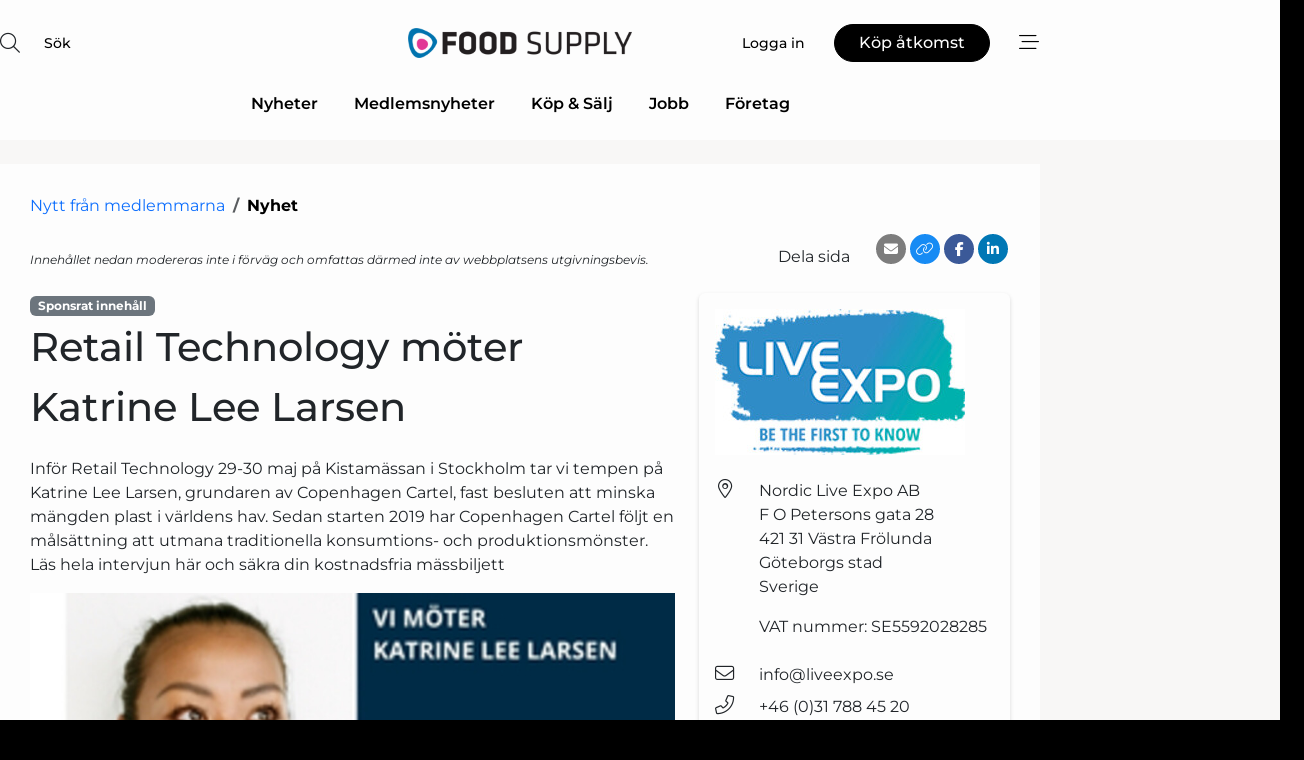

--- FILE ---
content_type: text/html; charset=utf-8
request_url: https://www.google.com/recaptcha/api2/anchor?ar=1&k=6Le3aQgTAAAAAIxPF6dkwa9SgHjELmZmv9Pp3Iss&co=aHR0cHM6Ly93d3cuZm9vZC1zdXBwbHkuc2U6NDQz&hl=sv&v=PoyoqOPhxBO7pBk68S4YbpHZ&size=normal&anchor-ms=20000&execute-ms=30000&cb=ikh9y8k1x4kt
body_size: 49652
content:
<!DOCTYPE HTML><html dir="ltr" lang="sv"><head><meta http-equiv="Content-Type" content="text/html; charset=UTF-8">
<meta http-equiv="X-UA-Compatible" content="IE=edge">
<title>reCAPTCHA</title>
<style type="text/css">
/* cyrillic-ext */
@font-face {
  font-family: 'Roboto';
  font-style: normal;
  font-weight: 400;
  font-stretch: 100%;
  src: url(//fonts.gstatic.com/s/roboto/v48/KFO7CnqEu92Fr1ME7kSn66aGLdTylUAMa3GUBHMdazTgWw.woff2) format('woff2');
  unicode-range: U+0460-052F, U+1C80-1C8A, U+20B4, U+2DE0-2DFF, U+A640-A69F, U+FE2E-FE2F;
}
/* cyrillic */
@font-face {
  font-family: 'Roboto';
  font-style: normal;
  font-weight: 400;
  font-stretch: 100%;
  src: url(//fonts.gstatic.com/s/roboto/v48/KFO7CnqEu92Fr1ME7kSn66aGLdTylUAMa3iUBHMdazTgWw.woff2) format('woff2');
  unicode-range: U+0301, U+0400-045F, U+0490-0491, U+04B0-04B1, U+2116;
}
/* greek-ext */
@font-face {
  font-family: 'Roboto';
  font-style: normal;
  font-weight: 400;
  font-stretch: 100%;
  src: url(//fonts.gstatic.com/s/roboto/v48/KFO7CnqEu92Fr1ME7kSn66aGLdTylUAMa3CUBHMdazTgWw.woff2) format('woff2');
  unicode-range: U+1F00-1FFF;
}
/* greek */
@font-face {
  font-family: 'Roboto';
  font-style: normal;
  font-weight: 400;
  font-stretch: 100%;
  src: url(//fonts.gstatic.com/s/roboto/v48/KFO7CnqEu92Fr1ME7kSn66aGLdTylUAMa3-UBHMdazTgWw.woff2) format('woff2');
  unicode-range: U+0370-0377, U+037A-037F, U+0384-038A, U+038C, U+038E-03A1, U+03A3-03FF;
}
/* math */
@font-face {
  font-family: 'Roboto';
  font-style: normal;
  font-weight: 400;
  font-stretch: 100%;
  src: url(//fonts.gstatic.com/s/roboto/v48/KFO7CnqEu92Fr1ME7kSn66aGLdTylUAMawCUBHMdazTgWw.woff2) format('woff2');
  unicode-range: U+0302-0303, U+0305, U+0307-0308, U+0310, U+0312, U+0315, U+031A, U+0326-0327, U+032C, U+032F-0330, U+0332-0333, U+0338, U+033A, U+0346, U+034D, U+0391-03A1, U+03A3-03A9, U+03B1-03C9, U+03D1, U+03D5-03D6, U+03F0-03F1, U+03F4-03F5, U+2016-2017, U+2034-2038, U+203C, U+2040, U+2043, U+2047, U+2050, U+2057, U+205F, U+2070-2071, U+2074-208E, U+2090-209C, U+20D0-20DC, U+20E1, U+20E5-20EF, U+2100-2112, U+2114-2115, U+2117-2121, U+2123-214F, U+2190, U+2192, U+2194-21AE, U+21B0-21E5, U+21F1-21F2, U+21F4-2211, U+2213-2214, U+2216-22FF, U+2308-230B, U+2310, U+2319, U+231C-2321, U+2336-237A, U+237C, U+2395, U+239B-23B7, U+23D0, U+23DC-23E1, U+2474-2475, U+25AF, U+25B3, U+25B7, U+25BD, U+25C1, U+25CA, U+25CC, U+25FB, U+266D-266F, U+27C0-27FF, U+2900-2AFF, U+2B0E-2B11, U+2B30-2B4C, U+2BFE, U+3030, U+FF5B, U+FF5D, U+1D400-1D7FF, U+1EE00-1EEFF;
}
/* symbols */
@font-face {
  font-family: 'Roboto';
  font-style: normal;
  font-weight: 400;
  font-stretch: 100%;
  src: url(//fonts.gstatic.com/s/roboto/v48/KFO7CnqEu92Fr1ME7kSn66aGLdTylUAMaxKUBHMdazTgWw.woff2) format('woff2');
  unicode-range: U+0001-000C, U+000E-001F, U+007F-009F, U+20DD-20E0, U+20E2-20E4, U+2150-218F, U+2190, U+2192, U+2194-2199, U+21AF, U+21E6-21F0, U+21F3, U+2218-2219, U+2299, U+22C4-22C6, U+2300-243F, U+2440-244A, U+2460-24FF, U+25A0-27BF, U+2800-28FF, U+2921-2922, U+2981, U+29BF, U+29EB, U+2B00-2BFF, U+4DC0-4DFF, U+FFF9-FFFB, U+10140-1018E, U+10190-1019C, U+101A0, U+101D0-101FD, U+102E0-102FB, U+10E60-10E7E, U+1D2C0-1D2D3, U+1D2E0-1D37F, U+1F000-1F0FF, U+1F100-1F1AD, U+1F1E6-1F1FF, U+1F30D-1F30F, U+1F315, U+1F31C, U+1F31E, U+1F320-1F32C, U+1F336, U+1F378, U+1F37D, U+1F382, U+1F393-1F39F, U+1F3A7-1F3A8, U+1F3AC-1F3AF, U+1F3C2, U+1F3C4-1F3C6, U+1F3CA-1F3CE, U+1F3D4-1F3E0, U+1F3ED, U+1F3F1-1F3F3, U+1F3F5-1F3F7, U+1F408, U+1F415, U+1F41F, U+1F426, U+1F43F, U+1F441-1F442, U+1F444, U+1F446-1F449, U+1F44C-1F44E, U+1F453, U+1F46A, U+1F47D, U+1F4A3, U+1F4B0, U+1F4B3, U+1F4B9, U+1F4BB, U+1F4BF, U+1F4C8-1F4CB, U+1F4D6, U+1F4DA, U+1F4DF, U+1F4E3-1F4E6, U+1F4EA-1F4ED, U+1F4F7, U+1F4F9-1F4FB, U+1F4FD-1F4FE, U+1F503, U+1F507-1F50B, U+1F50D, U+1F512-1F513, U+1F53E-1F54A, U+1F54F-1F5FA, U+1F610, U+1F650-1F67F, U+1F687, U+1F68D, U+1F691, U+1F694, U+1F698, U+1F6AD, U+1F6B2, U+1F6B9-1F6BA, U+1F6BC, U+1F6C6-1F6CF, U+1F6D3-1F6D7, U+1F6E0-1F6EA, U+1F6F0-1F6F3, U+1F6F7-1F6FC, U+1F700-1F7FF, U+1F800-1F80B, U+1F810-1F847, U+1F850-1F859, U+1F860-1F887, U+1F890-1F8AD, U+1F8B0-1F8BB, U+1F8C0-1F8C1, U+1F900-1F90B, U+1F93B, U+1F946, U+1F984, U+1F996, U+1F9E9, U+1FA00-1FA6F, U+1FA70-1FA7C, U+1FA80-1FA89, U+1FA8F-1FAC6, U+1FACE-1FADC, U+1FADF-1FAE9, U+1FAF0-1FAF8, U+1FB00-1FBFF;
}
/* vietnamese */
@font-face {
  font-family: 'Roboto';
  font-style: normal;
  font-weight: 400;
  font-stretch: 100%;
  src: url(//fonts.gstatic.com/s/roboto/v48/KFO7CnqEu92Fr1ME7kSn66aGLdTylUAMa3OUBHMdazTgWw.woff2) format('woff2');
  unicode-range: U+0102-0103, U+0110-0111, U+0128-0129, U+0168-0169, U+01A0-01A1, U+01AF-01B0, U+0300-0301, U+0303-0304, U+0308-0309, U+0323, U+0329, U+1EA0-1EF9, U+20AB;
}
/* latin-ext */
@font-face {
  font-family: 'Roboto';
  font-style: normal;
  font-weight: 400;
  font-stretch: 100%;
  src: url(//fonts.gstatic.com/s/roboto/v48/KFO7CnqEu92Fr1ME7kSn66aGLdTylUAMa3KUBHMdazTgWw.woff2) format('woff2');
  unicode-range: U+0100-02BA, U+02BD-02C5, U+02C7-02CC, U+02CE-02D7, U+02DD-02FF, U+0304, U+0308, U+0329, U+1D00-1DBF, U+1E00-1E9F, U+1EF2-1EFF, U+2020, U+20A0-20AB, U+20AD-20C0, U+2113, U+2C60-2C7F, U+A720-A7FF;
}
/* latin */
@font-face {
  font-family: 'Roboto';
  font-style: normal;
  font-weight: 400;
  font-stretch: 100%;
  src: url(//fonts.gstatic.com/s/roboto/v48/KFO7CnqEu92Fr1ME7kSn66aGLdTylUAMa3yUBHMdazQ.woff2) format('woff2');
  unicode-range: U+0000-00FF, U+0131, U+0152-0153, U+02BB-02BC, U+02C6, U+02DA, U+02DC, U+0304, U+0308, U+0329, U+2000-206F, U+20AC, U+2122, U+2191, U+2193, U+2212, U+2215, U+FEFF, U+FFFD;
}
/* cyrillic-ext */
@font-face {
  font-family: 'Roboto';
  font-style: normal;
  font-weight: 500;
  font-stretch: 100%;
  src: url(//fonts.gstatic.com/s/roboto/v48/KFO7CnqEu92Fr1ME7kSn66aGLdTylUAMa3GUBHMdazTgWw.woff2) format('woff2');
  unicode-range: U+0460-052F, U+1C80-1C8A, U+20B4, U+2DE0-2DFF, U+A640-A69F, U+FE2E-FE2F;
}
/* cyrillic */
@font-face {
  font-family: 'Roboto';
  font-style: normal;
  font-weight: 500;
  font-stretch: 100%;
  src: url(//fonts.gstatic.com/s/roboto/v48/KFO7CnqEu92Fr1ME7kSn66aGLdTylUAMa3iUBHMdazTgWw.woff2) format('woff2');
  unicode-range: U+0301, U+0400-045F, U+0490-0491, U+04B0-04B1, U+2116;
}
/* greek-ext */
@font-face {
  font-family: 'Roboto';
  font-style: normal;
  font-weight: 500;
  font-stretch: 100%;
  src: url(//fonts.gstatic.com/s/roboto/v48/KFO7CnqEu92Fr1ME7kSn66aGLdTylUAMa3CUBHMdazTgWw.woff2) format('woff2');
  unicode-range: U+1F00-1FFF;
}
/* greek */
@font-face {
  font-family: 'Roboto';
  font-style: normal;
  font-weight: 500;
  font-stretch: 100%;
  src: url(//fonts.gstatic.com/s/roboto/v48/KFO7CnqEu92Fr1ME7kSn66aGLdTylUAMa3-UBHMdazTgWw.woff2) format('woff2');
  unicode-range: U+0370-0377, U+037A-037F, U+0384-038A, U+038C, U+038E-03A1, U+03A3-03FF;
}
/* math */
@font-face {
  font-family: 'Roboto';
  font-style: normal;
  font-weight: 500;
  font-stretch: 100%;
  src: url(//fonts.gstatic.com/s/roboto/v48/KFO7CnqEu92Fr1ME7kSn66aGLdTylUAMawCUBHMdazTgWw.woff2) format('woff2');
  unicode-range: U+0302-0303, U+0305, U+0307-0308, U+0310, U+0312, U+0315, U+031A, U+0326-0327, U+032C, U+032F-0330, U+0332-0333, U+0338, U+033A, U+0346, U+034D, U+0391-03A1, U+03A3-03A9, U+03B1-03C9, U+03D1, U+03D5-03D6, U+03F0-03F1, U+03F4-03F5, U+2016-2017, U+2034-2038, U+203C, U+2040, U+2043, U+2047, U+2050, U+2057, U+205F, U+2070-2071, U+2074-208E, U+2090-209C, U+20D0-20DC, U+20E1, U+20E5-20EF, U+2100-2112, U+2114-2115, U+2117-2121, U+2123-214F, U+2190, U+2192, U+2194-21AE, U+21B0-21E5, U+21F1-21F2, U+21F4-2211, U+2213-2214, U+2216-22FF, U+2308-230B, U+2310, U+2319, U+231C-2321, U+2336-237A, U+237C, U+2395, U+239B-23B7, U+23D0, U+23DC-23E1, U+2474-2475, U+25AF, U+25B3, U+25B7, U+25BD, U+25C1, U+25CA, U+25CC, U+25FB, U+266D-266F, U+27C0-27FF, U+2900-2AFF, U+2B0E-2B11, U+2B30-2B4C, U+2BFE, U+3030, U+FF5B, U+FF5D, U+1D400-1D7FF, U+1EE00-1EEFF;
}
/* symbols */
@font-face {
  font-family: 'Roboto';
  font-style: normal;
  font-weight: 500;
  font-stretch: 100%;
  src: url(//fonts.gstatic.com/s/roboto/v48/KFO7CnqEu92Fr1ME7kSn66aGLdTylUAMaxKUBHMdazTgWw.woff2) format('woff2');
  unicode-range: U+0001-000C, U+000E-001F, U+007F-009F, U+20DD-20E0, U+20E2-20E4, U+2150-218F, U+2190, U+2192, U+2194-2199, U+21AF, U+21E6-21F0, U+21F3, U+2218-2219, U+2299, U+22C4-22C6, U+2300-243F, U+2440-244A, U+2460-24FF, U+25A0-27BF, U+2800-28FF, U+2921-2922, U+2981, U+29BF, U+29EB, U+2B00-2BFF, U+4DC0-4DFF, U+FFF9-FFFB, U+10140-1018E, U+10190-1019C, U+101A0, U+101D0-101FD, U+102E0-102FB, U+10E60-10E7E, U+1D2C0-1D2D3, U+1D2E0-1D37F, U+1F000-1F0FF, U+1F100-1F1AD, U+1F1E6-1F1FF, U+1F30D-1F30F, U+1F315, U+1F31C, U+1F31E, U+1F320-1F32C, U+1F336, U+1F378, U+1F37D, U+1F382, U+1F393-1F39F, U+1F3A7-1F3A8, U+1F3AC-1F3AF, U+1F3C2, U+1F3C4-1F3C6, U+1F3CA-1F3CE, U+1F3D4-1F3E0, U+1F3ED, U+1F3F1-1F3F3, U+1F3F5-1F3F7, U+1F408, U+1F415, U+1F41F, U+1F426, U+1F43F, U+1F441-1F442, U+1F444, U+1F446-1F449, U+1F44C-1F44E, U+1F453, U+1F46A, U+1F47D, U+1F4A3, U+1F4B0, U+1F4B3, U+1F4B9, U+1F4BB, U+1F4BF, U+1F4C8-1F4CB, U+1F4D6, U+1F4DA, U+1F4DF, U+1F4E3-1F4E6, U+1F4EA-1F4ED, U+1F4F7, U+1F4F9-1F4FB, U+1F4FD-1F4FE, U+1F503, U+1F507-1F50B, U+1F50D, U+1F512-1F513, U+1F53E-1F54A, U+1F54F-1F5FA, U+1F610, U+1F650-1F67F, U+1F687, U+1F68D, U+1F691, U+1F694, U+1F698, U+1F6AD, U+1F6B2, U+1F6B9-1F6BA, U+1F6BC, U+1F6C6-1F6CF, U+1F6D3-1F6D7, U+1F6E0-1F6EA, U+1F6F0-1F6F3, U+1F6F7-1F6FC, U+1F700-1F7FF, U+1F800-1F80B, U+1F810-1F847, U+1F850-1F859, U+1F860-1F887, U+1F890-1F8AD, U+1F8B0-1F8BB, U+1F8C0-1F8C1, U+1F900-1F90B, U+1F93B, U+1F946, U+1F984, U+1F996, U+1F9E9, U+1FA00-1FA6F, U+1FA70-1FA7C, U+1FA80-1FA89, U+1FA8F-1FAC6, U+1FACE-1FADC, U+1FADF-1FAE9, U+1FAF0-1FAF8, U+1FB00-1FBFF;
}
/* vietnamese */
@font-face {
  font-family: 'Roboto';
  font-style: normal;
  font-weight: 500;
  font-stretch: 100%;
  src: url(//fonts.gstatic.com/s/roboto/v48/KFO7CnqEu92Fr1ME7kSn66aGLdTylUAMa3OUBHMdazTgWw.woff2) format('woff2');
  unicode-range: U+0102-0103, U+0110-0111, U+0128-0129, U+0168-0169, U+01A0-01A1, U+01AF-01B0, U+0300-0301, U+0303-0304, U+0308-0309, U+0323, U+0329, U+1EA0-1EF9, U+20AB;
}
/* latin-ext */
@font-face {
  font-family: 'Roboto';
  font-style: normal;
  font-weight: 500;
  font-stretch: 100%;
  src: url(//fonts.gstatic.com/s/roboto/v48/KFO7CnqEu92Fr1ME7kSn66aGLdTylUAMa3KUBHMdazTgWw.woff2) format('woff2');
  unicode-range: U+0100-02BA, U+02BD-02C5, U+02C7-02CC, U+02CE-02D7, U+02DD-02FF, U+0304, U+0308, U+0329, U+1D00-1DBF, U+1E00-1E9F, U+1EF2-1EFF, U+2020, U+20A0-20AB, U+20AD-20C0, U+2113, U+2C60-2C7F, U+A720-A7FF;
}
/* latin */
@font-face {
  font-family: 'Roboto';
  font-style: normal;
  font-weight: 500;
  font-stretch: 100%;
  src: url(//fonts.gstatic.com/s/roboto/v48/KFO7CnqEu92Fr1ME7kSn66aGLdTylUAMa3yUBHMdazQ.woff2) format('woff2');
  unicode-range: U+0000-00FF, U+0131, U+0152-0153, U+02BB-02BC, U+02C6, U+02DA, U+02DC, U+0304, U+0308, U+0329, U+2000-206F, U+20AC, U+2122, U+2191, U+2193, U+2212, U+2215, U+FEFF, U+FFFD;
}
/* cyrillic-ext */
@font-face {
  font-family: 'Roboto';
  font-style: normal;
  font-weight: 900;
  font-stretch: 100%;
  src: url(//fonts.gstatic.com/s/roboto/v48/KFO7CnqEu92Fr1ME7kSn66aGLdTylUAMa3GUBHMdazTgWw.woff2) format('woff2');
  unicode-range: U+0460-052F, U+1C80-1C8A, U+20B4, U+2DE0-2DFF, U+A640-A69F, U+FE2E-FE2F;
}
/* cyrillic */
@font-face {
  font-family: 'Roboto';
  font-style: normal;
  font-weight: 900;
  font-stretch: 100%;
  src: url(//fonts.gstatic.com/s/roboto/v48/KFO7CnqEu92Fr1ME7kSn66aGLdTylUAMa3iUBHMdazTgWw.woff2) format('woff2');
  unicode-range: U+0301, U+0400-045F, U+0490-0491, U+04B0-04B1, U+2116;
}
/* greek-ext */
@font-face {
  font-family: 'Roboto';
  font-style: normal;
  font-weight: 900;
  font-stretch: 100%;
  src: url(//fonts.gstatic.com/s/roboto/v48/KFO7CnqEu92Fr1ME7kSn66aGLdTylUAMa3CUBHMdazTgWw.woff2) format('woff2');
  unicode-range: U+1F00-1FFF;
}
/* greek */
@font-face {
  font-family: 'Roboto';
  font-style: normal;
  font-weight: 900;
  font-stretch: 100%;
  src: url(//fonts.gstatic.com/s/roboto/v48/KFO7CnqEu92Fr1ME7kSn66aGLdTylUAMa3-UBHMdazTgWw.woff2) format('woff2');
  unicode-range: U+0370-0377, U+037A-037F, U+0384-038A, U+038C, U+038E-03A1, U+03A3-03FF;
}
/* math */
@font-face {
  font-family: 'Roboto';
  font-style: normal;
  font-weight: 900;
  font-stretch: 100%;
  src: url(//fonts.gstatic.com/s/roboto/v48/KFO7CnqEu92Fr1ME7kSn66aGLdTylUAMawCUBHMdazTgWw.woff2) format('woff2');
  unicode-range: U+0302-0303, U+0305, U+0307-0308, U+0310, U+0312, U+0315, U+031A, U+0326-0327, U+032C, U+032F-0330, U+0332-0333, U+0338, U+033A, U+0346, U+034D, U+0391-03A1, U+03A3-03A9, U+03B1-03C9, U+03D1, U+03D5-03D6, U+03F0-03F1, U+03F4-03F5, U+2016-2017, U+2034-2038, U+203C, U+2040, U+2043, U+2047, U+2050, U+2057, U+205F, U+2070-2071, U+2074-208E, U+2090-209C, U+20D0-20DC, U+20E1, U+20E5-20EF, U+2100-2112, U+2114-2115, U+2117-2121, U+2123-214F, U+2190, U+2192, U+2194-21AE, U+21B0-21E5, U+21F1-21F2, U+21F4-2211, U+2213-2214, U+2216-22FF, U+2308-230B, U+2310, U+2319, U+231C-2321, U+2336-237A, U+237C, U+2395, U+239B-23B7, U+23D0, U+23DC-23E1, U+2474-2475, U+25AF, U+25B3, U+25B7, U+25BD, U+25C1, U+25CA, U+25CC, U+25FB, U+266D-266F, U+27C0-27FF, U+2900-2AFF, U+2B0E-2B11, U+2B30-2B4C, U+2BFE, U+3030, U+FF5B, U+FF5D, U+1D400-1D7FF, U+1EE00-1EEFF;
}
/* symbols */
@font-face {
  font-family: 'Roboto';
  font-style: normal;
  font-weight: 900;
  font-stretch: 100%;
  src: url(//fonts.gstatic.com/s/roboto/v48/KFO7CnqEu92Fr1ME7kSn66aGLdTylUAMaxKUBHMdazTgWw.woff2) format('woff2');
  unicode-range: U+0001-000C, U+000E-001F, U+007F-009F, U+20DD-20E0, U+20E2-20E4, U+2150-218F, U+2190, U+2192, U+2194-2199, U+21AF, U+21E6-21F0, U+21F3, U+2218-2219, U+2299, U+22C4-22C6, U+2300-243F, U+2440-244A, U+2460-24FF, U+25A0-27BF, U+2800-28FF, U+2921-2922, U+2981, U+29BF, U+29EB, U+2B00-2BFF, U+4DC0-4DFF, U+FFF9-FFFB, U+10140-1018E, U+10190-1019C, U+101A0, U+101D0-101FD, U+102E0-102FB, U+10E60-10E7E, U+1D2C0-1D2D3, U+1D2E0-1D37F, U+1F000-1F0FF, U+1F100-1F1AD, U+1F1E6-1F1FF, U+1F30D-1F30F, U+1F315, U+1F31C, U+1F31E, U+1F320-1F32C, U+1F336, U+1F378, U+1F37D, U+1F382, U+1F393-1F39F, U+1F3A7-1F3A8, U+1F3AC-1F3AF, U+1F3C2, U+1F3C4-1F3C6, U+1F3CA-1F3CE, U+1F3D4-1F3E0, U+1F3ED, U+1F3F1-1F3F3, U+1F3F5-1F3F7, U+1F408, U+1F415, U+1F41F, U+1F426, U+1F43F, U+1F441-1F442, U+1F444, U+1F446-1F449, U+1F44C-1F44E, U+1F453, U+1F46A, U+1F47D, U+1F4A3, U+1F4B0, U+1F4B3, U+1F4B9, U+1F4BB, U+1F4BF, U+1F4C8-1F4CB, U+1F4D6, U+1F4DA, U+1F4DF, U+1F4E3-1F4E6, U+1F4EA-1F4ED, U+1F4F7, U+1F4F9-1F4FB, U+1F4FD-1F4FE, U+1F503, U+1F507-1F50B, U+1F50D, U+1F512-1F513, U+1F53E-1F54A, U+1F54F-1F5FA, U+1F610, U+1F650-1F67F, U+1F687, U+1F68D, U+1F691, U+1F694, U+1F698, U+1F6AD, U+1F6B2, U+1F6B9-1F6BA, U+1F6BC, U+1F6C6-1F6CF, U+1F6D3-1F6D7, U+1F6E0-1F6EA, U+1F6F0-1F6F3, U+1F6F7-1F6FC, U+1F700-1F7FF, U+1F800-1F80B, U+1F810-1F847, U+1F850-1F859, U+1F860-1F887, U+1F890-1F8AD, U+1F8B0-1F8BB, U+1F8C0-1F8C1, U+1F900-1F90B, U+1F93B, U+1F946, U+1F984, U+1F996, U+1F9E9, U+1FA00-1FA6F, U+1FA70-1FA7C, U+1FA80-1FA89, U+1FA8F-1FAC6, U+1FACE-1FADC, U+1FADF-1FAE9, U+1FAF0-1FAF8, U+1FB00-1FBFF;
}
/* vietnamese */
@font-face {
  font-family: 'Roboto';
  font-style: normal;
  font-weight: 900;
  font-stretch: 100%;
  src: url(//fonts.gstatic.com/s/roboto/v48/KFO7CnqEu92Fr1ME7kSn66aGLdTylUAMa3OUBHMdazTgWw.woff2) format('woff2');
  unicode-range: U+0102-0103, U+0110-0111, U+0128-0129, U+0168-0169, U+01A0-01A1, U+01AF-01B0, U+0300-0301, U+0303-0304, U+0308-0309, U+0323, U+0329, U+1EA0-1EF9, U+20AB;
}
/* latin-ext */
@font-face {
  font-family: 'Roboto';
  font-style: normal;
  font-weight: 900;
  font-stretch: 100%;
  src: url(//fonts.gstatic.com/s/roboto/v48/KFO7CnqEu92Fr1ME7kSn66aGLdTylUAMa3KUBHMdazTgWw.woff2) format('woff2');
  unicode-range: U+0100-02BA, U+02BD-02C5, U+02C7-02CC, U+02CE-02D7, U+02DD-02FF, U+0304, U+0308, U+0329, U+1D00-1DBF, U+1E00-1E9F, U+1EF2-1EFF, U+2020, U+20A0-20AB, U+20AD-20C0, U+2113, U+2C60-2C7F, U+A720-A7FF;
}
/* latin */
@font-face {
  font-family: 'Roboto';
  font-style: normal;
  font-weight: 900;
  font-stretch: 100%;
  src: url(//fonts.gstatic.com/s/roboto/v48/KFO7CnqEu92Fr1ME7kSn66aGLdTylUAMa3yUBHMdazQ.woff2) format('woff2');
  unicode-range: U+0000-00FF, U+0131, U+0152-0153, U+02BB-02BC, U+02C6, U+02DA, U+02DC, U+0304, U+0308, U+0329, U+2000-206F, U+20AC, U+2122, U+2191, U+2193, U+2212, U+2215, U+FEFF, U+FFFD;
}

</style>
<link rel="stylesheet" type="text/css" href="https://www.gstatic.com/recaptcha/releases/PoyoqOPhxBO7pBk68S4YbpHZ/styles__ltr.css">
<script nonce="CtLsMpGeQTkNdtwiFQVR9g" type="text/javascript">window['__recaptcha_api'] = 'https://www.google.com/recaptcha/api2/';</script>
<script type="text/javascript" src="https://www.gstatic.com/recaptcha/releases/PoyoqOPhxBO7pBk68S4YbpHZ/recaptcha__sv.js" nonce="CtLsMpGeQTkNdtwiFQVR9g">
      
    </script></head>
<body><div id="rc-anchor-alert" class="rc-anchor-alert"></div>
<input type="hidden" id="recaptcha-token" value="[base64]">
<script type="text/javascript" nonce="CtLsMpGeQTkNdtwiFQVR9g">
      recaptcha.anchor.Main.init("[\x22ainput\x22,[\x22bgdata\x22,\x22\x22,\[base64]/[base64]/[base64]/ZyhXLGgpOnEoW04sMjEsbF0sVywwKSxoKSxmYWxzZSxmYWxzZSl9Y2F0Y2goayl7RygzNTgsVyk/[base64]/[base64]/[base64]/[base64]/[base64]/[base64]/[base64]/bmV3IEJbT10oRFswXSk6dz09Mj9uZXcgQltPXShEWzBdLERbMV0pOnc9PTM/bmV3IEJbT10oRFswXSxEWzFdLERbMl0pOnc9PTQ/[base64]/[base64]/[base64]/[base64]/[base64]\\u003d\x22,\[base64]\x22,\[base64]/[base64]/DrsKRwox5KsOpTF7DtAwCwpB4w4pBBU08wqrDkMOHw6ggDEFhDjHCrcKQNcK7ScOHw7ZlPw0fwoIsw6bCjksOw5DDs8K2IcO8EcKGAMKXXFDCpUByU0rDosK0wr1aJsO/w6DDpcKvcH3CnAzDl8OKKMKjwpAFwq/ClsODwo/DvMKRZcORw5XClXEXcMO7wp/Ck8O1CE/DnEEdA8OKGWx0w4DDq8OeQ1LDgWQ5X8OHwrNtbF59ZAjDqcKqw7FVeMOZMXPCigrDpcKdw7NTwpIgwrnDm0rDpUMnwqfCusKVwqRXAsK0ecO1ESDCgsKFMGcHwqdGGVQjQnHChcKlwqUDUExUKsKQwrXCgFjDrsKew613w5dYwqTDr8KmHkkSc8OzKBzCsC/[base64]/DsDbDlnXClybDsMOJwpFbw6pUUsK+wq1HYmcvUsK0DVFBDMKGwq4Vw5LCjAPDrUXDpGnCksKlwrbCmEjDmsKKwoHDokDDgcO+w6LCtSFrw611w4h3w6U/VFNSOcKmw6MJworCl8Oewo3DgMKGWh7CscKYXRcTccKSVcOKCsK1w4oKJsK+wqMhOQHDlcK7woTCokVMwqHDrSjDqizCgz0WODE8woHCnm/CrsK8AMO7wooLJcKfM8OfwoLCqFJIYFIdPMOsw60PwrFJwqFWw67DgSvDpMOwwqojw6bCqHAkwoYxWMOwFX/CvsK9woLDjybDmcKiw7vCvgp3w5tMwqg/wpFZw4BeJsO0E0TDvh7Du8KQD0nCuMKFwpHClsOARCR6w4DDtSBSWSvDn0/DslUhwpZfwrbDpMOGGAF2wqg9McKjMi3DgU5ZecKXwqfDpzjCqcK+wpIlBznDrGVBLUPChw0Vw6jCoUVMwo/Cs8KlS0LCisOuw5DCqzB+Cycmw7FhA1PDjkUcwrLDu8KFw5nDpiTCosObRULClU3Co3ZsDVo1w7MRHcOoL8Kbw7rDiAHDh07Dvl9hKEU5wr4sJcKWwrw4w5UsHkhbCcKIfQLCvcOIVnwGwonDrj/[base64]/Dm8KHwpXDrsKzSQHCjEMZIylkKVHDplDDjlnDk2kiw7tKwrvCv8K+bHs0w7nDuMObw6EbWFfDh8OlT8OsTMKtGMK4wohiC0A7w4l8w5XDgQXDmsK5b8KXw7rDqcOPwozDk15VUmhJwpRwA8Kbw40/[base64]/Dr8KOPMOjUGpGS1s0wq/CjQdZw4bDkMO1fMKrw6rCq0tuw4Rud8O9woYQJBRsMi/Cg1jCoEZhYMOdw6tcb8OlwpgIcjbClikpw4HDvMKuDMKcSMKJB8OGwrTCp8O6w4lgwpByY8OZMmbDmVJCw5HDiB3DjFAsw6wHMMOzwrAmwq3DpMOiwqx7eRguwpXDrsOAcG7ChcOUSsKfwqthwoE2N8KZOcOBL8Ozw5IKYsKxFmvCj3giR1Qhw7rCtE8rwp/[base64]/W8Kyw7N1w6DDj3I2w47DosOydh7Cn8Ozw7F3wqDCjcKbFMOJXnrCsybDnDfCjGbCtS7DiXFTwpYWwqLDoMKww50fw7ZlYMOYIQ1ww5XCgMOxw7nDsExKwp4Rw4TCo8Otw4J2cHbCssKQd8Ozw546w7HCjMKpDMKSKnZjw4YUI0s2wprDsU/[base64]/Cnl8zJUhrYGhuUFAsVcK9csKwwoAjH8OkMMOJPsKtIMOmTMOYKsK7acOGw5QGw4ZFF8KvwpkeFFRDAUxLYMOHXS8UBhFaw5/DtcOHwpI7w5c9w6xtwpBfMFQiV2bCl8KAwrEQH2/DlsOFBsK7w7jDm8KrHcK2XkbDmkvCig0RwoPCoMO7XS/CscO+asKqwoE0wrHCqiIXwpVPK2MMwqPDpGfCvsO6H8Oew63DvcOkwrHCkTfDn8KzfcO2woIXwqXClMKuw5LCvMKCTMKjQUVMQcKRAXXDrgrDncO1K8O4wpPDv8OOGRsZwq/DkMO7wqozw5/CiR/DicOTw6fDssONw5fDrcOgwp0/G3saDDvDnzIzw7Q0w40GUQ0DOV7Cg8KGw7LDpmXDrcO9bijDhivCr8KIcMK4CzPCnsOkP8KOwr9pCVFkOcOlwrB2w7/Cmztuw7jCrcK+L8OLwrYAw5s7PMONBx/[base64]/Cm11rYMKrw5LDiMKTwqB7FMKMSMKRwpMfw7LCoGl9Q8OXTcONEgE7w4HDrSl5wpNqVcOCUMOqREfDknA+M8O3wqzCthHCvsOLX8ONZFwyJVZrw6lHBCnDq2sZw7PDpU/Cl193Pw3DilPDjMO5w6Ruw4DDssKkdsOqbwAZV8K2wol3LUvDr8OuMsOTwpHDhwlxPMKcwq45YMKyw5kWXwlIwp0rw5fDhU57csOrw4HDsMOhIMO0w5J/wqBMwpplw5hSCjoEwq/CjcO3cwfDkgwYcMOKCcOJHMKNw5giCBTDrMObw6LCj8O9wrvCsw7DryzDhzjCp3fCrCLDmsOIwoPCvznCgEtyNsKOwpLCvEXCtXnDuW4Hw4ItwobDt8KSw4vDjTgRVsOwwq/DpsKnYcOmwrHDocKWwpfCgiJKw6xqwqlsw7F5wq7Crm1Lw5FxIFnDmcODSCjDhl/Dn8OoHMONw6gHw5oCIcOPwoDDgcOpVHPCngIZNA7Dpx57wp4yw5/DnW0EG0LCnmATG8K+CUhxw4B5PBtcwpvDhsKAKkV4wqN+wotuw4g1JcODY8OBw7zCrMKrwqnCh8ORw5Rlwq3Cogttwo3DkCPCqsKCBBbCi2DDk8OKLMKzJiwXw7pUw4lRPkDCjB1uwpUSw6FxIXQQU8OGKcOUbMK/LsO7w65Fw6XCisKgI1TClj1uwqMjJcKnw4bDtXRFbzLDul3Dvx9owqvCg0twScOOZz7DnWfDtxh2eGrDr8OHw6BxScKZH8K3wrRnwrc/wpseKzgtwp/[base64]/DsMOgZ8KafX0Ww5Y2RBM4w6J2w6YpMMOSKyV3MGg7AGg5wrzCkjfDoSLDjsKBw48pwoN7wq/CgMKLwppXWsOyw5zDgMOwEDTCsG/DocK2wrgLwq8Jw5JvCXnCs2VUw74gehjCrsOvMcO3XkXCp2M2DsObwpckTkwBGcOGw4vCmCETwoPDksKCw7fCnMOMG1lXY8KRw7zDosOeQSnCnsOjw67CkSrCpMOvw6LCicKtwrJNIzDCo8KTXMO4UzrCmMKHwprCqz4vwpnClkEiwp/CjVwwwoXCuMK4wqx1w6Miwq7DlcKYdcOgwp/DljpYw404wpdbw4DDkcKNwokVw7BLLsO9HADDh1vDocOYw7lmw5Vaw4Blw5wNX1tCAcKTCcOawqoJKlnDui/DgcKXdH0zF8K3G2pbwpsvw7XDn8Odw4/CkMKyAcKOesKIVnHDg8KKIsKvw6vCsMOwLsOdwoDCsmDDl3HDpQDDiBA/J8OvAcOZU2DCg8K7PgE2w4bCmWPCsndMw5jDu8KOw6B9wqrCtsODTsKcHMKgdcOTwoN0ZnzCv14fIj3Cv8O6V0EWHsKFwqgSwokLUcOXw7Jyw55swpJmXcOZG8Ksw7pmViNdw5F1wq/CqMOwY8OmSzbCnMOxw7RMw5XDuMKHZsO3w4zDnMOuwoU7w6vCq8O8AVjDkGIhwo/DscOAZUpsdcOgK13DrcKdwoglw4PDqsOxwqgowrvDoSp6w5VLwqkXwrk2PTrDk0HClHrDjnDChMOBLmbCsFBoaMK8DybDn8KLwpckPEU8Wkl7LcOTw4fCs8OgEE/DqDsxMXAYXCbCvT9dXygiYTIJU8KSDULDt8K2LcKkwrLDiMKpfXk7SDjCi8OjZMKlw7LDimbDkkHCv8OzwrbCgWV0UsKXwrXCqibChk/[base64]/CusK+w4nCncOyQ8O4w4UWw6/[base64]/DmXPCu8OgIRPDvB5wf2htw6/[base64]/CqQJ3w7XCiXbCt2zDnsOuw51NTcOLcsK/MlzDgVg5w7fCucOawrRWw6PDmMKwwp/Dt3MNDMOkwrnDiMOqw71PBsK6d33DlcOTD3zCiMKTdcKaBEFQayADw5AEBH90SsOLWMKdw4DCo8KKw55Vb8KWSMKwFSdeK8KRw7fDtFrDlGzCq3nCtihpGMKSSMKOw79aw48JwoBzegHCvcK5US/DuMKraMKOw4VTw4BBV8KTw4PCmsOWwpPDsiHClcKNw5DClcK1bkfCkEw5aMOrwpnDhMKVwrheVB1iHUHCvGNYwpzCr3IKw7vCj8OEwqDCksOFwqPDm27DrMOWw5rDoXPCk3rCk8KRIDJMwodBSW7CgMOOw7nCqH/DpkLDoMOvEA9Ew6c4w68rBgY9angKTiBBKcKCBsOxJMKjworCnwHCgsOPw7NwawFvDwPCkW8Aw6vCo8Kuw5jCmXBhwqTDty9Qw6bCrSxNw78QRMKHwqVzGcKow5drTzgxw6HDokxSI3UzWsKpw7EEYFYqGMKTUCXDhsKWKFXDqcKjHMOAAHDDoMKWw51aAMKdw4xGwo/DtH5Fw5/[base64]/CtEfDkELCsAhPwoZZdSvDiHzDu1tMwqDCm8KSSiZlwq1mAgPDhMKzw5TCoULDhAfDmm7CuMOVwpoSw7Uaw7PDs0XCo8K1a8OAw5U7Tkhkw4o9woVWdXRbeMKDw4VHwr3Dpy4iwqjCm3/CvwnCs0ddwqfCnMK0w7nChAUfwopCw7B+J8OcwqzClMOAwrTDoMK9bm0iwqbDuMKUVzDDqsODw7EJw4bDjMKYw4hEWhXDisKTHynCosKSwpprbFJ/[base64]/ZV4MA8KUwo/DjGXCu8OCwoPDoTvDrcOrS2nDtyZOwoVLwq9owpjCssOLw5sTJMKAGiTCnCjDuSbCtiTCmm4PwprCisKQFAJNw48PSsKuwpcqRMKqXkhdE8O2acKLG8OAwoLCgD/CmU4zVMKpHRDDucKzwqbDpDY6wpJbTcKkYsODwqLDmR5WwpLDpCtlw7DDtcKdwqDDvsOOwqjCg1bClTd+w4jCjiXCpMOTC3gaw7/DlsK5GHzCj8Krw5MyI2TDjifCtcKBwrDDiCI9wpPCnCTCiMOXw5QEwqIRw5TDqjMbRcKjw6bDijsoK8OdNsKNeC7DlMOyFjPClsKGw6Y0woErDBHCgsODwoghUcOpwpEhecOVFcOuK8K0MCtdw4kiwpFYw4LDkmvDrRfCt8OAwo/CpMOhE8KRw6HClDzDu8OlWcOyfEFsFQhLfsK7w57CsgItwqLCgG3Co1TCsgEgwpHDl8Kww5FqLFkrw6DCvn/DrMOQe2AKwrYZR8ODwqNrwq98w5rDtlTDgFZEw74+wrgxw4DDrcORwrPDp8KDw7IPG8Knw4LCuHnDr8OhWVPCu1nCqcOJAAfCtcKJZWXCnMOfwrgbKAgzwoHDqWw1fMKpecOYwoPCmR/ClsK9HcOCw43DmU1XJgfCvyvDl8KBwpN6wprDl8Oyw6PCrWfDg8KCw7zCnywFwpvCozPClMKBLBkzOEXDosOaeXrDuMKvwpZzwpXCvn1Xwok2wrjDjxTChsO0wr/[base64]/dwF0HlPDicKewonDvgbCj3/Dt2rCjXUYTgJHZT/[base64]/CqjA9QzhUBXPCtMKrC8K7wrpMFMOKVMOGRjJVJcOeBTM+wrY6w7MlZcKTdcOwwr3CgHvCoS9ABcKcwq/DgEAnVMKAJMOOWEEnw6/CgsOTO3vDmcK6wpQfTTrDhcKuw5VsS8OmQhrDg1JbwpxuwoHDqsO/W8OXwoLCgMKnwpfCkFlcw6vCnsKZOTbDv8ONw7lgD8KtFHE0LMKPeMOVw7vDsS4BFMOKc8OUw6jDhyjDn8O0IcOvCAjDiMK8IMKFwpEvUD0IY8KeOMOCw6PCgMKswqlmK8KAX8O/w4wXw4vDvMKaI2zDjjI4wotkAnxtwr3DnSDCtsKTRGBrw48uNVfDmcOawrPChsO7wobCssKPwovCqg88wr3DnHPCncKkwqdDRRPDtMOUwpzCucKLwrtLw43DiQI0FEjDlQrCgnIMb1nDqjRcw5HCgxxXBsObBSFDZMKAwq/DsMOsw5TDnV8dScKRMcKWGMKHw60Ba8ODIsK9wozCjxnCqsOTwoxewp/[base64]/DhXlJdcKDYxJSUcOEwp8aJsObBcO3PlXCk0t2AcKlWgfDksObGQzClcODw5nDsMKNScO8wp/DgxnCkcOcw4XCkSbDqnfDjcOBDsKFwpoPTxAJw5ZNEzMiw7jCp8KBw4TDkcKOwr3Dk8KkwqQMeMOlwp3DlMOZw5o/ECvCnHNrVWc/wpw5w4hqwrHCtWDDgWE9NjHDm8Ohc3rCkAvDjcKQEBfCv8KNw7DDo8KILl9WCCJzLsK5w6cgIy3CrVJSw6nDhmt4w5IuwpvCs8OxL8Olw5bDvsKqHinCn8OnA8KbwrBlwrTChMOXPk/Dvk4tw67DsEwNa8KmFURqw47CisO4w4/DosKzPG7Cuh94NsKjKcKNbMKIwohCX2zDtcOSw77CvsO5wpvCjMORwrEBCsKBwo7DnsO3SyvCkMKjRMO8w6RTwqLCusKqwop3IsOxQcK/wq8OwrfCh8KLZWLCocOnw7jDv0YfwqI3esKZwrdEZnPDh8K0GHdHw5bCvGlBwq7DtHjChBTDhD7CkDhQwpvDocOfw47ClsKNw70OSMOuZ8O2RMK5ClPChMK/[base64]/CvMOawpQswpkRB8KRCcOgwqbCoMKrRX9vwpZTXsO0WMKfw5/Crkd8EcKgw4R2QSNcE8OzwpvDnzTDqsOKwr7DocK3w7/DvsKXNcKXVwMeeU/CrsKmw74OKMO4w5LCkm/Cv8OOw5zCgsKqw43Ds8Khw4/Ci8KlwoM0w4F0w7HCvMKnYVzDksOHMCxWw7IGJBoPwqfDimjCk2LDscOQw7FtWlTCuQBSw7fCiwHDvMOwZsOeWcKJW2PCt8KgaSrCmlgUFMKWdcOQw5UHw6l5YQdVwplLw7ETfcK1CcKnwpclDcO7w6HDu8K4DQ8Dwrxrw5DCs3A9w77CrMKPAy/CncKQw4Q8YMO4DsKnwqXDs8O8OMKYRQ5fwrYcAMOJI8KtwovDoFlBwqRARjNlw7rCsMOFc8O7w4Efw57CtcKuwqPChQEBE8KIBsOvODLDoEDCq8OJwqDDu8Kiwq/[base64]/DgnXDhQ7Dix7CqsKbwqlcw6HDj8Knw5FoMTnCvQrDgwFLw7IncWnCtl7Cu8Knw6BvBFVrw4nDrsKww5vCtcOdGCdbwpkAwpkbXCRSXMKWdAvDsMOow5TCj8KDwp/DisO+wrXCuS7Cj8OtDirCgi8VBUFXw7zDuMO0IMKWNsK1BEnDlcKhwpUkfcKmKUV0SMK3UMKhcw7Cnl3DrcOCwonDoMOWU8OBwojDvcK1w7DDghI3w6Vfw7cQOmklch9iwobDiHrDgHrCryTDmRzCq0rDiS3Dj8Oww50kLk/CvE1tAMObwoYawonDr8Kqwr86w644J8OdDMKxwrtJJsOPwpHCkcKMw4BXw7dPw7E9wrhOLMOxwp9BGjXCqXkew4TDs13Ch8OwwpYUEXjCrCJYwqs5wpgrPcKSXcOmw7Z4w4Byw5UJwotQYRHDiHfCpQnDmndEw7nDqcKLS8Ogw4PDvsK6wq/[base64]/DvkJMA8KowrJ6wrYzwr/[base64]/AFXCnMOTw5vDmsKXBgYYBi/[base64]/Ci8ORwrRRwoRkwqU/[base64]/DmMOjVQHDj8KmMMOIw7bDolnDjsKcw4cNesK+wqs1LsOaU8KLwrkNMcKow6HDiMOqBTbDq2jDhUFvwqMwTwh4KybCqmbCpcO1WDhlw4lPwrFxw5fCuMKYw5MsW8Kkwqtvw6BGwrzCvhTDgEXCscK1w4jDulHCncO3wovCqzDDh8OqScKhEyHCmzXCiWjDpMOKImdEwo/DvMKqw6ZECFNAwo3DvkTDnsKAcwzCtMOEw6bCu8KbwrbCo8KIwrUTwofCpUXCgSjCuFDDqsKTGxrDlMO/A8OwUcKgLFZxw7/CvkPDg1MUw4PClsOzw4VQKMKSey9zXMKPw5g+wqDCvcOUGMOUWhd9w7/Dq0jDmG8cGRLDk8OAwq1Bw59zwovChWrDs8OjPMO/w6Q8a8OgOMKuwqPDiCt5JMOEaHHCuBHDhxoYYcOyw4rDnG91dsK0w6VkN8OGEjTClcOdDMKpUsK5DQjCu8ORLcOOI3omRmLDs8KSAcKkw4luNGlqw6sIWMKpw4LDuMOrNMOdwo1ccA/[base64]/[base64]/XsOCwoJHA295w6PCiUESOxRvw67DnMOXOcOkw7duw6VqwpsZwpjDmVZBAC1bCB5YIm/CjcODRBUMD07DjEHDlT3DosOqP0FsMUg1S8KKwpnDnnYNJAIcw6HCvMOIEMOcw5IocsOHE1grOXHCvsKOVC7CrR9JVsOiw5fCm8KwNsKiX8OVJVjCvcKFwoLDgiPCrW9rZ8O5wpXDqMOSw7BMw6MAw5/DnhHDlTFoD8OMwpjCoMKwBTxEXMKuw4xSwqzDgXXCr8KRQF8Jw48/[base64]/CrcODZjA+wqPCtsORwqsxShzCk8Kpwo9Ow4vChMKJGcOOTCNuwo3Ck8Opw4UkwrLCnlPDvzIHbsKWwrAjOm4+OsKvcsKNw5XDkMKDw4vDnMKfw5Z2wrPCrcOwOMODLsODMTnCusOfw7hZwrgOwowGfgLCsy/ClyV2N8OzF3PDtcKvKcKFWCjClsOYF8OKWV/DuMOxegXDgRrDscO4I8KTOi3DqcKLZXILd35mQsOkFAkxw6Z4dcKmw4RFw77CkFQDwr3CrMKgw4TDscKHCcKMKzwWNEkyKCvCu8O6YB5+NMKXTkbClsKiw7TDhXozw4bDisO/[base64]/Dsl7DlMKJH8Kzw7lMM8OgW8OdwrDCrMOHScOnbcKTw5vCi2w3CMKRTTzCsUrDqV/DvkMkw4giAlTDjMKAwqXDi8KID8KhLcK/YcKPQMK7J35EwpQmWkkvw5zCrsOWJh7DrMKgO8O4wokrwosKW8OVw6nDn8K5OsOCHyDDlcKMED5Rb2/Cqlg1w79Bw6PCtcKfYMKCSsKrwrh+woc4KHtPGgLDgcOiwoDDgMK6X25LF8OZNj4RwoNWH3tjO8KZWcOFDiHCqhjCrBF8wq/CmnrDlh7CnW11w69/RB88M8KZfMKtFTN1Bh9RAcO5wpLDqSzDjcO4w4DDiS7Dt8K6wooRN3vCp8KxIsKAWlNcw7hXwojCnMKVwq7CrMKGw71KWcO3w7N+ccOtMUBAa27CsEXClTrDrsKgwr/[base64]/w4Z2JMOdwp9KfsOZwoAew7lHfMK1w5ROw4TDin8Pwo3CvcKHV3DCqxRDLBDCsMO/Y8OPw63Co8OZwoE9Kl3DnsOYw6/CucKsIsK6BR7Cm0BIwqVCw6TCkMKNwqrCn8KVQcK6w7pZwoYLwrDCsMOQVUxRfFZqw5V4wrg6w7LCvMKkw6LClhvDq2/DrMK1BgDCm8OSdMOIfcOAQ8K2eS3DssODwo03wrvCh3RhFiTCncOWw5ctUMOAaUXClj/[base64]/SsOvEiXCsgQXfcKHO8KhRgQ6w4XDu8KgN8KEw4NgcmbDj2F+fWrDv8OQw4bDjnrCnBvDl0/CoMOvMzx0XMKmRSNzwrU4wrzCmcOCYsKYEsKDGyMUwobCkmhMH8K3w5TCusKlBsKWw5zDq8OPQzcqecOcAMO+wrLCpnjDocKHaivCkMO3STvDqMOYSTwdw4JewrkCwpLCiUnDlcOgw5AuVsKXDMOZOMKsH8OoRsORO8OkI8Kcw7YuwpRlwrImwqxiAcKbX0/CncKcSgxlSx9zX8O9b8KzQsKpwrdzHWrCqlrCnGXDtcOawoJkRx7DksKfwpjCs8KXwrfCv8OVwqQjcMKHYgkiwonDjsOnWAvCt0Z4asKmejXDucKRwoBUFsKmwoZCw53DlMKoSRUwwpnCgsKoI0obw7/DpiPDsmjDgcOcJsOpEG0xw4fDogbDjCnDry5Cw6tOKsO2w6zDmh1iwqthwqQFbsOZwr0fNQrDoBvDlcKYwpx2KMKXw61Dw7E7w7p/w5hKwqQ1w4HCj8OLEFnClHpIw7czwrnDunjDk3Raw5BdwoZZw5AywpzDjxk/TcKUYcOqw4vCi8OBw4dEwq3DlcOFwozDpHkHwrcOw6fDqizCkHHDghzChmDCkMKow53ChcOQWGBmw6w9wovDnBHDkMKcwrXCiERRIkDCvsOkbVs4KcKxTQUWwoDDhT/[base64]/BcOcwr7CuHJbwptfwpHCjsOqVMKvw5jCi2bDiiYdw6vCmyJnwojChsK6w6TCp8OpT8Kfwq/[base64]/woLChsKBWwrCvwTCtzxpalXCqU/CmwfDvsOvFxPDsMKPw6fDtSIrw4tbw5zCkj/Cs8K3McOqw77DvcOiwp3ClApcw6XDulxJw5vCtMOFwrfCm01OwovCrXTCpcKQLcKkwobDpEwZwoRWRnvCscKswosuwp9qd0V9w4rDkml1woAnwqbDjyQMIQpFw5scwpvCvnURw61pw4rCrQvDscOYPMOOw6nDqsOQVsOGw6cgU8KAwoNPwqEGw4/CicOJFG53wr/DnsOmw5wdw6DCjFbDhcK9CX/CmztVw6HCjMONw6Jqw6VoXMOAWSJ/MVJsNMKWRMKSwrJlT0fCucOIYi/[base64]/CiVvCkcKAG8OsBMKVLB3Cn08lDcKNw7nCocOkwrxkw57CnsK+CsO4PE9jJMOkPzdpAFDDm8KDw4YIw6LDsUbDlcKheMKmw7kQXcKTw6rChMKHWyHDhh7Cq8KeU8KTw4fDtx/DvzQQUMKTDMK7wonCtjbDuMKCwq/CmMKnwr1XGAjCkMOiDE81NMK6wpE/wqUPwqfClwt1w75gw4rDvRE2UCEVLmHCnMOCV8KgPiAyw710ScOtwog4bMK1wrwTwrHDliQZb8KCSVdIOcOSXTTCiHXCqsK/ZhbDrx0kwrJ1Djkew5fDpiTCnnRKO2AIw6/DkR9awpkjwog/[base64]/[base64]/CpcOIw4LDrsOkd8K9wpwyYcKbGMO9wrvCvErCsUJpDMKOwpUaIksSSmBRY8OcBGzCtMOJwp0AwodcwpQFex/DrzrDksO8w7DDqQULwovCtgFiw4vCjjLDsSIYYTfDlsKGw4/CmcKawqAjw7rDsRbCmcK7w6/[base64]/I8OWe0fCvMKcwqQ1Q8OAaFPDpMKqKcKiJH8pR8KkKQ0gXAYRw5XCtsOYEcKIw41DWgfDuX7CpMOgFiIaw54QOsOWExXDkcKqXzZRw6jDpMOCE3N0aMKQwrZbag9kBcOnQV/CpFDCjSd/Xk3DiAwKw7lZwooUOxoxe1TDtcO/wq4We8OnJ1pKK8KiJn1AwqMrw4jDpDcCUl7CkxrDo8KhFMKQwpXClnRwQ8OKwq9SUMKnXgTDtXRPHHgCeUfCpsKUwobCpcK6w4vDjMOxd8KiXVQ/w7LCslFrwqxtY8K/Qy7CocKQwr/Cm8KCw4nDvMOID8KKAMOqwpnCiCnCpcKew65vfURCwqvDrMOqL8O6FsKVNsKxwpsjPB8YXyJiUmLDngrDmknCicK7wrfChEfDnMO+esKnQcOwKBINwpASPk9YwoU0w6LDkMOjw4MvFADDh8O5w4jCogHCs8K2wrxfaMKjwoM1G8Kffj/Cj1YYwrFeFXHDsDrDiljDr8OxbMOYIXbCv8Onw7bDqRVAw4rCqcKFwqvChsOHBMKIBRMODcKLw5dOPxrCg1nCuXjDu8OHM303w4oUXDM6eMKqwoTDrcKuSWTDjCpyYXgjMWHDg3ELMyHDlgjDtwgnB0HCsMKBwp/Du8KfwoXCqV0Mw7DCicKxwrUTJcONd8KFw7obw61ew7HDoMKWwq5IHQB3ScKJCX0sw48qwqxpfHpZSQ7DqS/DvsKNw6FGIBFMwrnDtcO4wpkNw4TCnsKfwr0WasKVT3LDuFdcDzXCm1XDksO+w74UwoJeNnZdwpnCkzpIWEtdYMOkw67DtDrDssOlF8OHLjh9fnDCml/CtcOvw7vCtyDCi8K/J8KWw5IAw57DnsOmw5pPE8OHO8Ojw5fCsitqKBnDhgDClnHDg8KxJsOwKXYkw5BsO0PCpcKabMKzw4wzwrkgw5w2wp7DvcKkwr7Dv0sRGjXDp8O/w6rDpcO7w7nDswhMwq5Ww4PDl3LCg8O5VcK5wp7Dj8KsdcOCcVkKJ8O3wrLDkC3DrsOheMKLw419wo9Nw6XDl8OOw7jCmlnCo8K9KMKUwrXDsMKUasK6wrsKw4w8wrFOFsKzw51Iwq4LMU7Cg2/CpsO8U8O1w7DDlmLChA5BeXzDisOew5bDjMKNw6zCh8OWwq3DlBfCvlIHwoRGw6vDicKSwrbCpsONw5HCtlDDp8OpJQ1hbyQDw5jDpWzCk8OuWMO2X8K4w5PCkMOvH8O+w4nCg3XDn8OfbsOKJhXDpXMjwp9/[base64]/[base64]/Vxwqw4LDusO3Lk5ywoDCucKsBsOlwrnDi1l6Jk3DpsKNLMK6wonDhn/[base64]/DpcKyYAvDpGwgCcKUFMKEUcKpw6hTw7khw4J2w6ttH30ASjXCsl4LwpzDosK9US7Dm1/Dl8OUwog4w4XDlkzDqsOOEsKAGR4KA8OtSMKrMGLDsGXDpl5vZsKBw6XDq8KpwpTDryXDrcOmw47DiG3CmyBPw5sHw7wZwqNJw6zDhcKow47DicOnwpE/BBsANDrClsO8wqsXesK1VUMrwqonw7XDlsK1woo6w7dcwrTCrsOZw53Cj8Odw6V0KhXDiE/[base64]/CgcK1BhrCo8KOw5PCjiocw7LCoUt1wpk0J8Kgw6A4BMOAVcKtLMOIKsOJw4LDiALCjsOoUHU1PVzDqcOqZ8KnK1EnaA8UwpN6wpJNLsOrw40eRww5HcKOWMKSw5HDui3CnMO9wrDCtCPDmRrDucK3LMKvwp5reMK8Q8OwQwrDisOEw4XDqzldwoLDj8KcAz/DuMKiwpDCnAnDgcKzWGotw75IJ8ORw5A5w5bDuyPDnzIHJ8OAwoo6YsKQblfCiBJnw7LDo8OXesKOwrHCvG7DoMO9PA/CnGPDn8OWEsOmfsK+wrXDh8KBDcOzwrXCpcK+w5jCjD3Do8OzK2FJSUTCgWp5woZMwpEww6/CnERQNcK5X8KoC8Ksw5p3csOzw6XDu8O1DTbCvsKCw4wTdsKBeEYewoY9JsKBFzwyCUEzw5h8dmJaFsO6UcOoFMKiwp3DocKqw4s9w6FqbsO3wq45UA0+w4TDkFU1RsOEehxRwrfDucOTwr9Vw7DCuMOxTMOqw6LCu0/ClcO0d8Oow4nDgR/CviHCgcKYw64Fwq7ClyLCi8O+QMOeA2rDksO7LcKCLsOGw70Fw6wow50iZHjCj1PChwDCuMOZI2RPKQnCtzoqwpYsTlrCvcKnQjkZO8KYw7dvw7nCu3/DtMKbw4lqw4HCisOVwrN7E8O3wqBiw7bDn8ObaFDCvS/DisK+wr8ifDHCqcObJibDv8OPEcKdTicXXsKBwoLDtsKSKFPDksKHwrIrRlzDt8OlMXfChMK+ViXDtMKYwoo1wpDDilPCijJfw7JhFMOzwrhKwqxsLsOjX1ISKFkES8O/[base64]/NsK9w7dKw6QiZMOqG8OUXMKSwpcQM8ObC8KvS8OjwovChMKKSywPcyV4LAZawqJrwrLDhsKAacOYbE/DiMKEeVk9W8OHC8OTw4fDtsKjaBxew5jCsQnDtTfCj8O/w4LDmRhAw40FCyDDn0LDp8KWwoJXCS9iBgDDmlXCgTzChsKJTsKewpPCkw0uwpnCr8KrC8KXM8OewrxfR8KuTjgOKsKYw4EebSM/HcOSw5xRDn5Iw7vDvlIZw5jDkcKFFsObbiDDu3xiamPDij90XMO0PMKUGsO8w5bCtcKsBQ8JYMKyRmTDgMK/wpxDbgkBYMOsSBFSwpDDicK1asKJXMKWw6XCkMKkKcKcZcOHw43Dm8OAw6lTw4fCpCtyNAsASsKUdsKpY3zDjcO7w79jKRApw7LDl8KQUsK0I0zCs8O6bH8uwqADWcKgPsKTwpknwoYlLMOLw652woA0wpHDn8O1BRIHG8KuTjfCpF/CscOtwpBIwrM8wrsKw7rCo8O6w47CknXDjQrDrsOnYMOPGxZjazvDixHDv8K/FWQUSG5RB07CujRRWH4Mw4PCq8K/MMKgGwoUw4HDrFHDsTHCjcK1w4PCgBQ7SMOqwoMIUMK2WgzChkjCscKmwrxxwp/DiWvCgsKNdEwNw5PDu8O7R8OhPsO7w5jDt1zCrGIFD0TDp8ODwrjDusKkPinDkcODwrvCh0BCbW3Cs8O9McK6LU/[base64]/CjsOZw7MZwokpYzjDncOhFzxeMwDDtyzDhC0Uw4MRwqoSPcO0wqRHesOtw7kBb8O9w6QiInE+FlF0wpzCh1FNd0zDl2csHsOWZgl2ehl5VwBZDsOpw5rCh8Kbw6t8w7cgRsKQAMO7woF0wq7Dg8OEEAwlEyLDmsOgw4xMS8KAwp7CrnN8w7/Dkw7CjsKUKMKKw4NqGFYEJjhLwoRDei7CjcKgKcOkUMK6bsKMwpDDjsOeaHp4ODjCmMO1YXDCjn/DrgI6w6REQsOxwpRBw6LCnwpvw7PDicKFwqZ8HcKTwoLDmXPDtsKkw6RsBDYjwpLCoMOIwprChAEHVmEUGUvCj8KYwqrCgMOewrNOwrgFw4LChsOhw5EGbE3CkD7Dp2JzT0/Cv8KIDcKHCWJ4w7jDqGQXeA3CtsKTwrEBWcOcSxNTFhtVwr58w5PCrcOQwrPCsgUGw43CqsO/w4/[base64]/Dv8OiRcOSw5jCk8Onwo7CvWjDrcOZw7QkMsObXMKNeVvCqmnCmMOFbBPDvcKUB8OJLHzDkMKLPhktw4PDoMK0J8ObNFHCuy/DkMKCwpfDmRgIR3wtwpUIwqA0w7zDoF7Cp8Kywo7DkTIgKjE2woslJgg6fh3DmsO7OcKtfW1CGDLDrsOcZXvCucKCKnDDtMOgesOVw5YKw6MMdhPDv8KEwr3CvsOmw5/DjsOYwrbCosOEwonCu8OiaMOAMCvDlmPDicO9A8Oiw68hbSQSJzfDvFI0LU/DkBYGw4ErZWBVIsKIwpjDocO5w6/Cu0PDgEfCr3ZVU8OSdsKQwoIMPXrCoVRRw598wq/CoiNewpjCiSrDsn8PWzTDrCLDjBp3w5k3RsKwMMKIK2jDo8OMw4PCnsKDwr3DlMO/BsK2R8OSwoJiwpvDuMKZwohDwp/Dr8KWK2DCqgsqwrLDkBTCujPCicKpwp8zwqvCp2zCuQRcIMKww7fCgsOjQgPClcOSwpYRw5PCqmPChsOBV8O4wqnDnMKCwrYsHcOTJcO3w6PDqTLDssKhwqfDpGzCggUUIMK7GsOWWsOiw7QEwpfCoXQ/DsOAw7/[base64]/[base64]/[base64]/CpjJqYcKfW8OdNCzClzzDvcKTwqRYfcOkw6Q1UsKDw4JcwocEfsK2ATjDomXDq8O/HDJJwotsETfDgxthwoHCncOpSMKQRsOXesKFw4jCtMOKwp5Aw7tuQRvCg0d2VlZLw71iU8KnwoYGw7LDjREFLMOUPyYcWcOewpDCtitKwpRSPFbDqgjDhwDCrCzDnsKua8Kdwow6DzJDwpplw7pbw556bwjCpMKCYh/CiGN2GsKZw7fCsypaV2rDmizCh8KQwoZxwpJGCRt/ccKzwr9Sw4NAw6hcUQc2YMOqwrFPw4DDlsOyI8OTW3FgaMOsEgt6bhLDosOTNcOlIcOvR8Kqw4zCjsKSw4RIw709w5DCo0Znc3lSwprDssKhwoxkw4AsUyRyw5LDtXTDscOieB7Cm8O2w6/CohfCtH7DusKJKcOaWcOcQ8Kowo8RwolaJFXCj8OZc8OpFyx3TsKDOsO2w5PCoMOjwoJeZX3CosKZwrZvEcOOw73DrQrDtExgw7sZw5w6w7fCsm9aw7bDnE/[base64]/CmVBgwpsvw4xZw6DDtMOedGPCusKiw7DDmDPCgMOWw5bCksKde8KIw5/DiAoucMOgw6BlPkArwoHDohnDpXRaCmPCoi/[base64]/[base64]/CoWjCocOewonDnUB3NcK7w6PDsMKQXcKOwpUgwrHDjMOtGcOOZMO7wrHCiMO3HBEvwoQCeMK4A8KvwqrDksOmM2VvDsKqMsOrw4ksw6nDusOsKsO/bMK2KTbDm8KbwqgJScKBIGd6LcOow7YKwqAJdMK8DsOVwoJuwosZw5TDisOJVTDDh8KywpARDxTDm8OnKsOaT07CtWfCl8O7Y1I8A8KqHMOCBRIIfcONS8OuasKrD8O4Ew0VKGgtYsO1GgI3RhTDoFRJw4JFSyVxTcOVaTvCv0l/[base64]/DpsOQfADCicKKKsOkVcK0wqMyGsO3O8OLEWBnSMKzwq9Of2/Dh8O7WMOuS8O8dUvDksOYw7zCjcODNV/DiSNWwowHw4nDmsKaw4IVwqZUw5XCj8K3w6Ijw7l8w4xew4bDmMKOwpHDgVHDkMOXe2DDuXzCvkfDrA/[base64]/L8O0woPCj8K/wqnCgcOiwqUDwqlqwojDpiECRBoMc8OMwrJWw4ocwrIlwoPDqsOrK8KKOMO9dWFxFFwowrR8BcOyEcOgfMObw4Z7w5V/wq7Dryh0DcO2w77DusK6wrNBwo7DpWfCk8KFG8KNCm9uLEPCtsOrwoXDqMKFwofCjyvDmGgwwpgbXcKdwo3DpCvCmMKwaMKeQA3DjMOYX3Rawr/DlMKBR0zChT8bwrTDt3VyKFJkOB1WwqJsIikCw5LDgy9oaz7DmlTCvcKjwqxww6fCk8OaBcOQw4YLw7jCq0xlwqjDgETCsgh6w586w4ZPb8KVMsOUQ8OMw49nw5bDuEd6wrXDi0ROw68iw5xCI8KNw68CPMKhLMOXwoZPCsKJOUzChSLCjsOAw7wUA8OxwqDDlH/CvMK9QMOiNMKjwrs5SRNQwqFKwpLCr8OmwpNywrprKzIJeCLCisKnMcKbw7nCqsOowqMTw7RSV8KaGWHCn8Kkw7nCrsKEwoRDLcOYdx3ClsOtwr/DinQ6EcKjMzbDhmLCvcOKCk4Sw6F8MsObwpfCgH1XKEpRw4rCmBjDkcKHwojCjzfCh8OMcBTDqWYUw6VCw67Cv0zDr8OXw5nCvsOPYFIhUMOuC19tw4fDpcOzOCslw45KwpDCq8KpOF5uGcKSw6QxD8KpBQoZw6nDmsODwrtNQcOkYsKFwoEsw7MGecO/w4Q/w5zCpMKo\x22],null,[\x22conf\x22,null,\x226Le3aQgTAAAAAIxPF6dkwa9SgHjELmZmv9Pp3Iss\x22,0,null,null,null,1,[21,125,63,73,95,87,41,43,42,83,102,105,109,121],[1017145,971],0,null,null,null,null,0,null,0,1,700,1,null,0,\[base64]/76lBhnEnQkZnOKMAhmv8xEZ\x22,0,0,null,null,1,null,0,0,null,null,null,0],\x22https://www.food-supply.se:443\x22,null,[1,1,1],null,null,null,0,3600,[\x22https://www.google.com/intl/sv/policies/privacy/\x22,\x22https://www.google.com/intl/sv/policies/terms/\x22],\x22tWRwLvyDAENf+kb2cU8ceGrI/XrMA5PX7TPCXklKROg\\u003d\x22,0,0,null,1,1769284302946,0,0,[42],null,[142,157,91],\x22RC-jUgIAzHmLWGTZA\x22,null,null,null,null,null,\x220dAFcWeA5WiqHyoq6IwWDKc98TdsNDh6XDIe_4DeYCU6X2AGaxLRbDoD4DhPNL7pown_2TBCg5yhTyilt_yc0FAKlmLIPbg4He2w\x22,1769367102812]");
    </script></body></html>

--- FILE ---
content_type: text/html; charset=utf-8
request_url: https://www.google.com/recaptcha/api2/aframe
body_size: -249
content:
<!DOCTYPE HTML><html><head><meta http-equiv="content-type" content="text/html; charset=UTF-8"></head><body><script nonce="HyOMx5obiJbprdEBYTUSww">/** Anti-fraud and anti-abuse applications only. See google.com/recaptcha */ try{var clients={'sodar':'https://pagead2.googlesyndication.com/pagead/sodar?'};window.addEventListener("message",function(a){try{if(a.source===window.parent){var b=JSON.parse(a.data);var c=clients[b['id']];if(c){var d=document.createElement('img');d.src=c+b['params']+'&rc='+(localStorage.getItem("rc::a")?sessionStorage.getItem("rc::b"):"");window.document.body.appendChild(d);sessionStorage.setItem("rc::e",parseInt(sessionStorage.getItem("rc::e")||0)+1);localStorage.setItem("rc::h",'1769280705267');}}}catch(b){}});window.parent.postMessage("_grecaptcha_ready", "*");}catch(b){}</script></body></html>